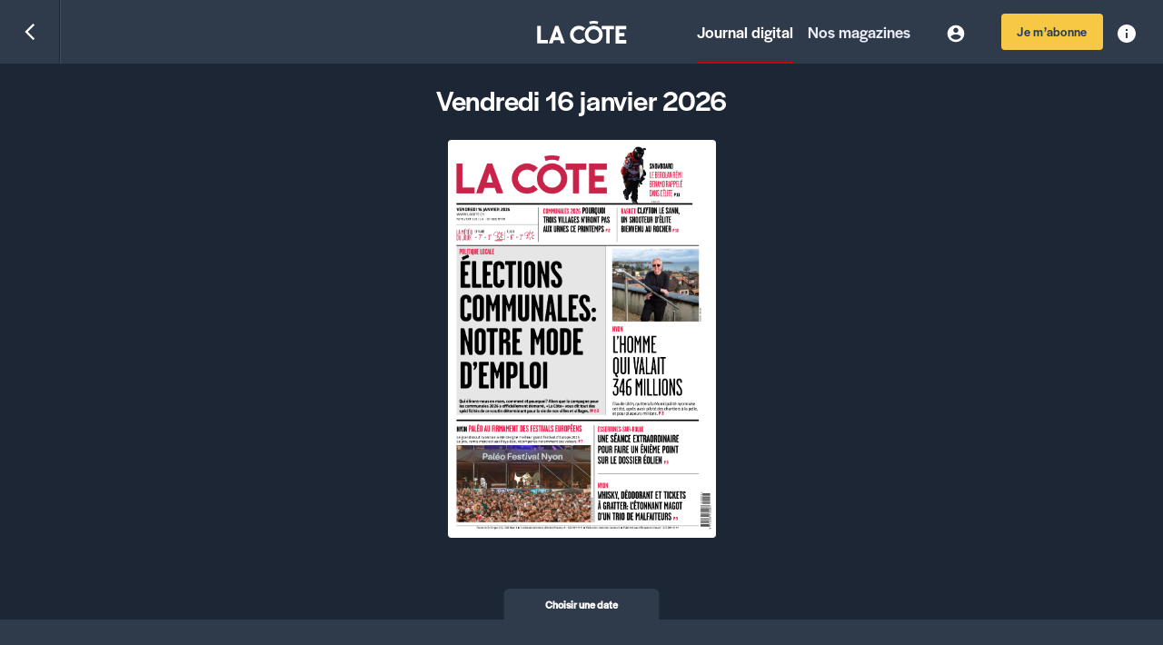

--- FILE ---
content_type: image/svg+xml
request_url: https://jd.lacote.ch/2021/logo-lacote-mobile.svg
body_size: 733
content:
<svg xmlns="http://www.w3.org/2000/svg" width="38" height="32" viewBox="0 0 38 32">
  <g fill="#FFF">
    <path d="M28.88,32 C25.41,31.99 22.45,30.77 19.99,28.33 C17.53,25.87 16.29,22.9 16.29,19.43 C16.29,15.97 17.53,13 19.99,10.51 C22.47,8.04 25.43,6.8 28.88,6.8 L28.87,6.86 C32.7,6.86 35.75,8.57 37.81,10.55 L34.25,14.11 C32.75,12.63 30.96,11.89 28.9,11.89 C26.8,11.89 25.03,12.63 23.57,14.11 C22.09,15.61 21.35,17.39 21.35,19.45 C21.35,21.53 22.09,23.32 23.57,24.79 C25.04,26.26 26.81,27 28.9,27 C31,27 32.78,26.26 34.26,24.78 L37.82,28.34 C35.78,30.36 32.76,32 28.88,32 Z"/>
    <polygon points="5.33 7.01 5.33 26.87 15.31 26.87 15.31 31.83 .33 31.83 .33 7.01"/>
    <path d="M34.28,0.89 C32.49,0.3 30.56,0 28.54,0 C26.52,0 24.59,0.3 22.79,0.89 L22.09,1.12 L23.26,4.68 L23.97,4.45 C25.38,3.99 26.92,3.75 28.54,3.75 C30.16,3.75 31.7,3.99 33.11,4.45 L33.82,4.68 L34.99,1.12 L34.28,0.89 Z"/>
  </g>
</svg>


--- FILE ---
content_type: image/svg+xml
request_url: https://jd.lacote.ch/2021/logo-lacote-desktop.svg
body_size: 3078
content:
<svg xmlns="http://www.w3.org/2000/svg" width="99" height="25" viewBox="0 0 99 25">
  <g fill="#FFF">
    <path d="M46.1923437,24.9861719 C43.4832031,24.9785156 41.1699219,24.024375 39.2539062,22.1236719 C37.3302344,20.2 36.3684375,17.8821094 36.3684375,15.1730469 C36.3684375,12.4715625 37.3302344,10.150625 39.2539062,8.21007812 C41.1867969,6.2771875 43.4985937,5.31228906 46.1923437,5.31228906 L46.1800781,5.35984375 C49.1729687,5.35984375 51.5521875,6.68984375 53.1552344,8.23460937 L50.3771094,11.0142969 C49.2067187,9.85914062 47.8153125,9.28234375 46.2046094,9.28234375 C44.5692969,9.28234375 43.1825781,9.85914062 42.0442969,11.0142969 C40.8892187,12.1847656 40.3124219,13.5760938 40.3124219,15.1867969 C40.3124219,16.8144531 40.8892187,18.2057812 42.0442969,19.359375 C43.1902344,20.5053125 44.5769531,21.0789844 46.2046094,21.0789844 C47.8398437,21.0789844 49.2342969,20.5021875 50.3894531,19.3471094 L53.1675781,22.1252344 C51.5752344,23.7021875 49.2158594,24.9861719 46.1923437,24.9861719 Z"/>
    <path d="M69.4251563,8.22382813 C71.365625,10.1551563 72.3351563,12.4730469 72.3351563,15.1744531 C72.3351563,17.8835938 71.365625,20.2014844 69.4251563,22.1251563 C67.5091406,24.0411719 65.1927344,24.9999219 62.4744531,24.9999219 C59.7561719,24.9999219 57.4397656,24.0411719 55.52375,22.1251563 C53.6000781,20.1922656 52.6382813,17.8758594 52.6382813,15.1744531 C52.6382813,12.4807031 53.6000781,10.164375 55.52375,8.22382813 C57.4474219,6.28325781 59.7653906,5.31375781 62.4744531,5.31375781 C65.1758594,5.31375781 67.4922656,6.28325781 69.4251563,8.22382813 Z M58.301875,10.9773438 C57.1467969,12.1632031 56.57,13.5545313 56.57,15.1499219 C56.57,16.7683594 57.1467969,18.1596875 58.301875,19.3225 C59.4570313,20.4684375 60.846875,21.0421094 62.4744531,21.0421094 C64.0775,21.0421094 65.4688281,20.4684375 66.6470313,19.3225 C67.8021094,18.1673438 68.3789063,16.7775 68.3789063,15.1499219 C68.3789063,13.5392188 67.8021094,12.1478125 66.6470313,10.9773438 C65.4765625,9.82226562 64.0851563,9.24546875 62.4744531,9.24546875 C60.846875,9.24546875 59.4554688,9.82382813 58.301875,10.9773438 Z"/>
    <polygon points="84.816 5.47 84.816 9.33 80.055 9.33 80.055 24.854 76.146 24.854 76.146 9.33 71.372 9.33 71.372 5.47"/>
    <polygon points="98.188 5.423 98.188 9.307 90.395 9.307 90.395 13.216 96.24 13.216 96.24 17.1 90.395 17.1 90.395 21.008 98.188 21.008 98.188 24.88 86.5 24.88 86.5 5.423"/>
    <path d="M23.5270313,5.41666406 L30.6847656,24.7853125 L26.4646875,24.7853125 L25.1546094,21.2202344 L18.516875,21.2202344 L17.2067969,24.7853125 L12.994375,24.7853125 L20.1429688,5.41666406 L23.5270313,5.41666406 Z M23.8644531,17.7195312 L21.8457031,11.3932031 L19.8207812,17.7195312 L23.8644531,17.7195312 Z"/>
    <polygon points="4.157 5.47 4.157 20.982 11.95 20.982 11.95 24.854 .26 24.854 .26 5.47"/>
    <path d="M66.9614063,0.693380469 C65.5624219,0.233171875 64.0544531,0 62.4789844,0 C60.9050781,0 59.3971875,0.233171875 57.9965625,0.693380469 L57.4474219,0.872859375 L58.3617188,3.65711719 L58.9108594,3.47610156 C60.0153906,3.11407813 61.215,2.92999219 62.4789844,2.92999219 C63.7430469,2.92999219 64.9426562,3.11407813 66.0471875,3.47610156 L66.5963281,3.65711719 L67.510625,0.872859375 L66.9614063,0.693380469 Z"/>
  </g>
</svg>
